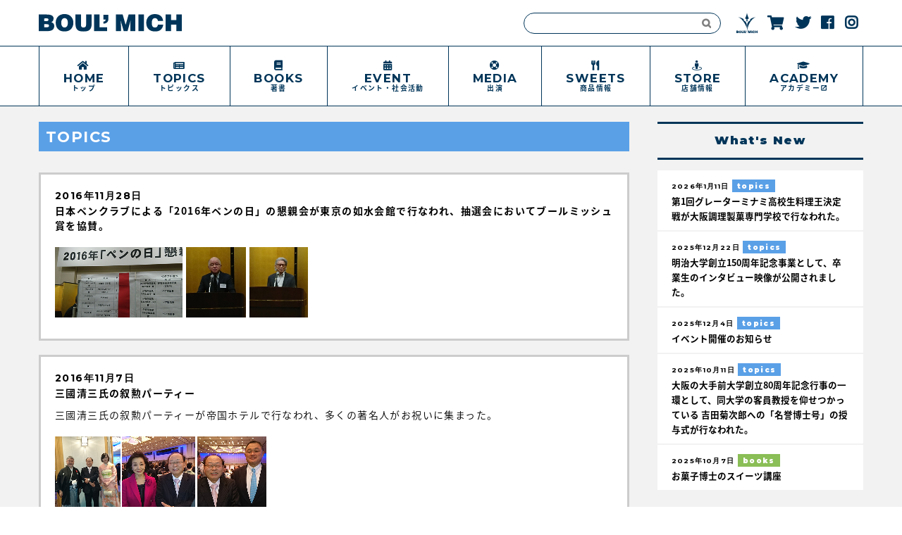

--- FILE ---
content_type: text/html; charset=UTF-8
request_url: https://www.boulmich.media/topics/page/5/?id=4166
body_size: 12517
content:
<!doctype html>
<!--[if !IE]><html class="no-js non-ie" lang="ja"> <![endif]-->
<!--[if IE 7 ]><html class="no-js ie7" lang="ja"> <![endif]-->
<!--[if IE 8 ]><html class="no-js ie8" lang="ja"> <![endif]-->
<!--[if IE 9 ]><html class="no-js ie9" lang="ja"> <![endif]-->
<!--[if gt IE 9]><!-->
<html class="no-js" lang="ja"> <!--<![endif]-->
<head>

<!-- Google tag (gtag.js) -->
<script async src="https://www.googletagmanager.com/gtag/js?id=G-3KLSGYX895"></script>
<script>
  window.dataLayer = window.dataLayer || [];
  function gtag(){dataLayer.push(arguments);}
  gtag('js', new Date());

  gtag('config', 'G-3KLSGYX895');
</script>

<meta charset="utf-8">
<meta http-equiv="X-UA-Compatible" content="IE=edge,chrome=1">
<meta name="author" content="TOPICS - 5ページ目 (18ページ中) - 吉田菊次郎 アーカイブ">

<!-- MobileSettings -->
<meta name="viewport" content="width=device-width, initial-scale=1, user-scalable=no">
<meta name="application-name" content="TOPICS - 5ページ目 (18ページ中) - 吉田菊次郎 アーカイブ">
<meta name="apple-mobile-web-app-title" content="TOPICS - 5ページ目 (18ページ中) - 吉田菊次郎 アーカイブ">
<!-- iDevices & Retina Favicons -->
<link rel="apple-touch-icon" href="https://www.boulmich.media/wp-content/themes/_BmMedia/_lib/images/favicons/apple-touch-icon-144-precomposed.png" sizes="144x144">
<link rel="apple-touch-icon" href="https://www.boulmich.media/wp-content/themes/_BmMedia/_lib/images/favicons/apple-touch-icon-114-precomposed.png" sizes="114x114">
<link rel="apple-touch-icon" href="https://www.boulmich.media/wp-content/themes/_BmMedia/_lib/images/favicons/apple-touch-icon-72-precomposed.png" sizes="72x72">
<link rel="apple-touch-icon" href="https://www.boulmich.media/wp-content/themes/_BmMedia/_lib/images/favicons/apple-touch-icon-57-precomposed.png" sizes="57x57">
<!--  Desktop Favicons  -->
<link rel="icon" type="image/png" href="https://www.boulmich.media/wp-content/themes/_BmMedia/_lib/images/favicons/favicon.png">
<link rel="icon" type="image/png" href="https://www.boulmich.media/wp-content/themes/_BmMedia/_lib/images/favicons/favicon-16x16.png" sizes="16x16">
<link rel="icon" type="image/png" href="https://www.boulmich.media/wp-content/themes/_BmMedia/_lib/images/favicons/favicon-32x32.png" sizes="32x32">
<link rel="icon" type="image/png" href="https://www.boulmich.media/wp-content/themes/_BmMedia/_lib/images/favicons/favicon-96x96.png" sizes="96x96">


<!-- HTML5 Shim and Respond.js IE8 support of HTML5 elements and media queries -->
<!-- WARNING: Respond.js doesn't work if you view the page via file:// -->
<!--[if lt IE 9]>
<script src="https://oss.maxcdn.com/libs/html5shiv/3.7.0/html5shiv.js"></script>
<script src="https://oss.maxcdn.com/libs/respond.js/1.4.2/respond.min.js"></script>
<![endif]-->


<!-- icon font -->
<link rel="stylesheet" href="https://maxcdn.bootstrapcdn.com/font-awesome/4.5.0/css/font-awesome.min.css">
<link href="https://use.fontawesome.com/releases/v5.0.6/css/all.css" rel="stylesheet">

<link href="https://fonts.googleapis.com/icon?family=Material+Icons" rel="stylesheet">




<!-- Style CSS -->
<link rel="stylesheet" href="https://www.boulmich.media/wp-content/themes/_BmMedia/_lib/css/style.css?1768564487" />



<meta name='robots' content='index, follow, max-image-preview:large, max-snippet:-1, max-video-preview:-1' />

	<!-- This site is optimized with the Yoast SEO plugin v26.5 - https://yoast.com/wordpress/plugins/seo/ -->
	<title>TOPICS - 5ページ目 (18ページ中) - 吉田菊次郎 アーカイブ</title>
	<link rel="canonical" href="https://www.boulmich.media/topics/page/5/" />
	<link rel="prev" href="https://www.boulmich.media/topics/page/4/" />
	<link rel="next" href="https://www.boulmich.media/topics/page/6/" />
	<meta property="og:locale" content="ja_JP" />
	<meta property="og:type" content="website" />
	<meta property="og:title" content="TOPICS - 5ページ目 (18ページ中) - 吉田菊次郎 アーカイブ" />
	<meta property="og:url" content="https://www.boulmich.media/topics/" />
	<meta property="og:site_name" content="吉田菊次郎 アーカイブ" />
	<meta name="twitter:card" content="summary_large_image" />
	<script type="application/ld+json" class="yoast-schema-graph">{"@context":"https://schema.org","@graph":[{"@type":"CollectionPage","@id":"https://www.boulmich.media/topics/","url":"https://www.boulmich.media/topics/page/5/","name":"TOPICS - 5ページ目 (18ページ中) - 吉田菊次郎 アーカイブ","isPartOf":{"@id":"https://www.boulmich.media/#website"},"primaryImageOfPage":{"@id":"https://www.boulmich.media/topics/page/5/#primaryimage"},"image":{"@id":"https://www.boulmich.media/topics/page/5/#primaryimage"},"thumbnailUrl":"https://www.boulmich.media/wp-content/uploads/2017/09/nouvelle-20161128.jpg","breadcrumb":{"@id":"https://www.boulmich.media/topics/page/5/#breadcrumb"},"inLanguage":"ja"},{"@type":"ImageObject","inLanguage":"ja","@id":"https://www.boulmich.media/topics/page/5/#primaryimage","url":"https://www.boulmich.media/wp-content/uploads/2017/09/nouvelle-20161128.jpg","contentUrl":"https://www.boulmich.media/wp-content/uploads/2017/09/nouvelle-20161128.jpg","width":900,"height":251,"caption":"【写真左】ブールミッシュ賞【写真中央】挨拶をする浅田次郎会長【写真右】五木寛之氏講演"},{"@type":"BreadcrumbList","@id":"https://www.boulmich.media/topics/page/5/#breadcrumb","itemListElement":[{"@type":"ListItem","position":1,"name":"ホーム","item":"https://www.boulmich.media/"},{"@type":"ListItem","position":2,"name":"TOPICS"}]},{"@type":"WebSite","@id":"https://www.boulmich.media/#website","url":"https://www.boulmich.media/","name":"吉田菊次郎 アーカイブ","description":"東京・銀座本店のフランス菓子ナショナルブランド「ブールミッシュ」が発信するオウンドメディア。吉田菊次郎氏のトピックスを中心に様々なニュースを更新。","potentialAction":[{"@type":"SearchAction","target":{"@type":"EntryPoint","urlTemplate":"https://www.boulmich.media/?s={search_term_string}"},"query-input":{"@type":"PropertyValueSpecification","valueRequired":true,"valueName":"search_term_string"}}],"inLanguage":"ja"}]}</script>
	<!-- / Yoast SEO plugin. -->


<link rel='dns-prefetch' href='//ajax.googleapis.com' />
<style id='wp-img-auto-sizes-contain-inline-css' type='text/css'>
img:is([sizes=auto i],[sizes^="auto," i]){contain-intrinsic-size:3000px 1500px}
/*# sourceURL=wp-img-auto-sizes-contain-inline-css */
</style>
<style id='wp-block-library-inline-css' type='text/css'>
:root{--wp-block-synced-color:#7a00df;--wp-block-synced-color--rgb:122,0,223;--wp-bound-block-color:var(--wp-block-synced-color);--wp-editor-canvas-background:#ddd;--wp-admin-theme-color:#007cba;--wp-admin-theme-color--rgb:0,124,186;--wp-admin-theme-color-darker-10:#006ba1;--wp-admin-theme-color-darker-10--rgb:0,107,160.5;--wp-admin-theme-color-darker-20:#005a87;--wp-admin-theme-color-darker-20--rgb:0,90,135;--wp-admin-border-width-focus:2px}@media (min-resolution:192dpi){:root{--wp-admin-border-width-focus:1.5px}}.wp-element-button{cursor:pointer}:root .has-very-light-gray-background-color{background-color:#eee}:root .has-very-dark-gray-background-color{background-color:#313131}:root .has-very-light-gray-color{color:#eee}:root .has-very-dark-gray-color{color:#313131}:root .has-vivid-green-cyan-to-vivid-cyan-blue-gradient-background{background:linear-gradient(135deg,#00d084,#0693e3)}:root .has-purple-crush-gradient-background{background:linear-gradient(135deg,#34e2e4,#4721fb 50%,#ab1dfe)}:root .has-hazy-dawn-gradient-background{background:linear-gradient(135deg,#faaca8,#dad0ec)}:root .has-subdued-olive-gradient-background{background:linear-gradient(135deg,#fafae1,#67a671)}:root .has-atomic-cream-gradient-background{background:linear-gradient(135deg,#fdd79a,#004a59)}:root .has-nightshade-gradient-background{background:linear-gradient(135deg,#330968,#31cdcf)}:root .has-midnight-gradient-background{background:linear-gradient(135deg,#020381,#2874fc)}:root{--wp--preset--font-size--normal:16px;--wp--preset--font-size--huge:42px}.has-regular-font-size{font-size:1em}.has-larger-font-size{font-size:2.625em}.has-normal-font-size{font-size:var(--wp--preset--font-size--normal)}.has-huge-font-size{font-size:var(--wp--preset--font-size--huge)}.has-text-align-center{text-align:center}.has-text-align-left{text-align:left}.has-text-align-right{text-align:right}.has-fit-text{white-space:nowrap!important}#end-resizable-editor-section{display:none}.aligncenter{clear:both}.items-justified-left{justify-content:flex-start}.items-justified-center{justify-content:center}.items-justified-right{justify-content:flex-end}.items-justified-space-between{justify-content:space-between}.screen-reader-text{border:0;clip-path:inset(50%);height:1px;margin:-1px;overflow:hidden;padding:0;position:absolute;width:1px;word-wrap:normal!important}.screen-reader-text:focus{background-color:#ddd;clip-path:none;color:#444;display:block;font-size:1em;height:auto;left:5px;line-height:normal;padding:15px 23px 14px;text-decoration:none;top:5px;width:auto;z-index:100000}html :where(.has-border-color){border-style:solid}html :where([style*=border-top-color]){border-top-style:solid}html :where([style*=border-right-color]){border-right-style:solid}html :where([style*=border-bottom-color]){border-bottom-style:solid}html :where([style*=border-left-color]){border-left-style:solid}html :where([style*=border-width]){border-style:solid}html :where([style*=border-top-width]){border-top-style:solid}html :where([style*=border-right-width]){border-right-style:solid}html :where([style*=border-bottom-width]){border-bottom-style:solid}html :where([style*=border-left-width]){border-left-style:solid}html :where(img[class*=wp-image-]){height:auto;max-width:100%}:where(figure){margin:0 0 1em}html :where(.is-position-sticky){--wp-admin--admin-bar--position-offset:var(--wp-admin--admin-bar--height,0px)}@media screen and (max-width:600px){html :where(.is-position-sticky){--wp-admin--admin-bar--position-offset:0px}}
/*wp_block_styles_on_demand_placeholder:696a2707e81fa*/
/*# sourceURL=wp-block-library-inline-css */
</style>
<style id='classic-theme-styles-inline-css' type='text/css'>
/*! This file is auto-generated */
.wp-block-button__link{color:#fff;background-color:#32373c;border-radius:9999px;box-shadow:none;text-decoration:none;padding:calc(.667em + 2px) calc(1.333em + 2px);font-size:1.125em}.wp-block-file__button{background:#32373c;color:#fff;text-decoration:none}
/*# sourceURL=/wp-includes/css/classic-themes.min.css */
</style>

</head>


<body data-rsssl=1 class="archive paged post-type-archive post-type-archive-topics paged-5 post-type-paged-5 wp-theme-_BmMedia">
<!--[if lt IE 8]><p class="browserupgrade">You are using an <strong>outdated</strong> browser. Please <a href="http://browsehappy.com/">upgrade your browser</a> to improve your experience.</p><![endif]-->


<header id="header" class="">

<div class="headerParts innerArea">


<div id="headerLogo"><a href="/">
<img src="https://www.boulmich.media/wp-content/themes/_BmMedia/_lib/images/common/logo-text.svg" alt="Boulmich Media" class="img100">
</a></div>


<ul id="iconNavi">
<li class="search">
<form role="search" method="get" id="searchform" action="https://www.boulmich.media/">
    <div><label class="screen-reader-text" for="s">Search for:</label>
        <input type="text" value="" name="s" id="s" />
        <input type="submit" id="searchsubmit" value="&#xf002;" />
    </div>
</form>
</li>
<li class="logo"><a href="http://www.boulmich.co.jp/" target="_blank">
<img src="https://www.boulmich.media/wp-content/themes/_BmMedia/_lib/images/common/logo-mark.svg" alt="BOULMICH Official Site" class="img100">
</a></li>
<li><a href="http://boulmich.shop" target="_blank">
<i class="fas fa-shopping-cart"></i>
</a></li>
<li><a href="https://twitter.com/boulmich2013" target="_blank">
<i class="fab fa-twitter"></i>
</a></li>
<li><a href="https://goo.gl/tt2YAv" target="_blank">
<i class="fab fa-facebook"></i>
</a></li>
<li><a href="https://www.instagram.com/boulmich_official/" target="_blank">
<i class="fab fa-instagram"></i>
</a></li>
</ul>

<div id="humbergerMenuArea">
<div id="menu-toggle"><span class="hamburger-icon"></span></div>
</div><!-- //humbergerMenuArea -->

</div> <!-- //headerParts  -->


<div id="globalNavi">
<nav>
<ul id="gNavi" class="innerArea flexContainer">

<li class="home"><a href="/">
<span class="en">HOME</span>
<span class="jp">トップ</span>
</a></li>

<li class="topics"><a href="/topics/">
<span class="en">TOPICS</span>
<span class="jp">トピックス</span>
</a></li>

<li class="books"><a href="/books/">
<span class="en">BOOKS</span>
<span class="jp">著書</span>
</a></li>

<li class="event"><a href="/event/">
<span class="en">EVENT</span>
<span class="jp">イベント・社会活動</span>
</a></li>

<li class="support"><a href="/media/">
<span class="en">MEDIA</span>
<span class="jp">出演</span>
</a></li>


<li class="sweets"><a href="https://www.boulmich.co.jp/boulmich/entremets.php" target="_blank" rel="noopener">
<span class="en">SWEETS</span>
<span class="jp">商品情報</span>
</a></li>

<li class="store"><a href="https://www.boulmich.co.jp/boutique/" target="_blank" rel="noopener">
<span class="en">STORE</span>
<span class="jp">店舗情報</span>
</a></li>

<li class="academy external"><a href="http://www.boulmich.co.jp/academie/" target="_blank">
<span class="en">ACADEMY</span>
<span class="jp">アカデミー</span>
</a></li>

</ul>
</nav>
</div><!-- /globalNavi -->


</header><!-- header -->



<div id="wrapper" class=""><div id="container" class="">
<div id="innerCont" class="flexContainer innerArea">

<div id="mainCol">
<article id="archivePage">



<h1 class="pageTitle categoryBG topics">
<span class="en">TOPICS</span>
</h1>






<ul id="archiveList-topics" class="">


<li id="3003" class="">

<div class="date en">
				2016年11月28日		
</div> <!-- //date  -->


<h2>日本ペンクラブによる「2016年ペンの日」の懇親会が東京の如水会館で行なわれ、抽選会においてブールミッシュ賞を協賛。</h2>

<div class="paragraphCont">
<p>
</p>
</div>


<ul class="imageGalleryList flexContainer">
<li>
<a href="https://www.boulmich.media/wp-content/uploads/2017/09/nouvelle-20161128.jpg" class="colorbox_img" title="【写真左】ブールミッシュ賞【写真中央】挨拶をする浅田次郎会長【写真右】五木寛之氏講演">
<img src="https://www.boulmich.media/wp-content/uploads/2017/09/nouvelle-20161128.jpg" alt="" class="" />
</a>
</li>
</ul>


</li>


<li id="3001" class="">

<div class="date en">
				2016年11月7日		
</div> <!-- //date  -->


<h2>三國清三氏の叙勲パーティー</h2>

<div class="paragraphCont">
<p>
<p>三國清三氏の叙勲パーティーが帝国ホテルで行なわれ、多くの著名人がお祝いに集まった。</p>
</p>
</div>


<ul class="imageGalleryList flexContainer">
<li>
<a href="https://www.boulmich.media/wp-content/uploads/2017/09/nouvelle-20161107.jpg" class="colorbox_img" title="【写真左】三國さんとお嬢さんと【写真中央】櫻井よし子さんと【写真右】山下泰裕さんと">
<img src="https://www.boulmich.media/wp-content/uploads/2017/09/nouvelle-20161107.jpg" alt="" class="" />
</a>
</li>
</ul>


</li>


<li id="2999" class="">

<div class="date en">
				2016年10月25日		
</div> <!-- //date  -->


<h2>「日本アイスクリーム協会・創立50周年記念」の式典</h2>

<div class="paragraphCont">
<p>
<p>都内のホテルメトロポリタンエドモンドにおいて、日本アイスクリーム協会・創立50周年記念の式典が行なわれた。<br />
その際、同協会の理事としてアイスクリームを含むスイーツ文化の啓蒙に務め、<br />
また東日本大震災熊本大分大震災等において、お菓子を通して災害支援活動を行なった等の事由により、<br />
厚生労働省医薬・生活衛生局生活衛生・食品安全部長感謝状を賜った。</p>
</p>
</div>


<ul class="imageGalleryList flexContainer">
<li>
<a href="https://www.boulmich.media/wp-content/uploads/2017/09/1026_1.jpg" class="colorbox_img" title="">
<img src="https://www.boulmich.media/wp-content/uploads/2017/09/1026_1-563x1000.jpg" alt="" class="" />
</a>
</li>
</ul>


</li>


<li id="2995" class="">

<div class="date en">
				2016年10月3日		
</div> <!-- //date  -->


<h2>TBS・TV「林先生が驚く初耳学！」における、モンブランの収録風景。</h2>

<div class="paragraphCont">
<p>
</p>
</div>


<ul class="imageGalleryList flexContainer">
<li>
<a href="https://www.boulmich.media/wp-content/uploads/2017/09/nouvelle-20161003.jpg" class="colorbox_img" title="">
<img src="https://www.boulmich.media/wp-content/uploads/2017/09/nouvelle-20161003.jpg" alt="" class="" />
</a>
</li>
</ul>


</li>


<li id="2993" class="">

<div class="date en">
				2016年10月1日		
</div> <!-- //date  -->


<h2>「2016年度・食の文化フォーラム・甘みの文化」</h2>

<div class="paragraphCont">
<p>
<p>2016年10月1日、東京・港区の”味の素食の文化センター”において、「2016年度・食の文化フォーラム・甘みの文化」、第2回「甘みの深化」が開催された。ちなみに第1回は「甘みへのあこがれ」と題して、6月4日に行われている。<br />
今回は「和菓子の世界」として元虎屋文庫の青木直己氏、「西洋の菓子」としてブールミッシュの吉田菊次郎、「調理と甘み」として長野県短期大学の中澤弥子氏がゲストスピーカーを努めた。<br />
続いてこの3氏を軸にシンポジウムに移り、活発な質疑応答が行われた。<br />
ちなみに第3回は2017年3月４日、同所にて開催予定。</p>
</p>
</div>


<ul class="imageGalleryList flexContainer">
<li>
<a href="https://www.boulmich.media/wp-content/uploads/2017/09/2016_10_1.jpg" class="colorbox_img" title="【写真左】吉田　菊次郎【写真右】左より、コーディネーター　山辺規子氏（奈良女子大学）、総合司会　南　直人氏（京都橘大学）、青木　直己氏（元虎屋文庫）、吉田　菊次郎、中澤　弥子氏（長野県短期大学）">
<img src="https://www.boulmich.media/wp-content/uploads/2017/09/2016_10_1.jpg" alt="" class="" />
</a>
</li>
</ul>


</li>


<li id="2989" class="">

<div class="date en">
				2016年9月2日		
</div> <!-- //date  -->


<h2>歌舞伎座に出演中の中村吉右衛門さんの楽屋を、白水社の及川直志社長とともに訪問。</h2>

<div class="paragraphCont">
<p>
<p>中村吉右衛門さんは、吉田菊次郎の小中高を通しての同級生。</p>
</p>
</div>


<ul class="imageGalleryList flexContainer">
<li>
<a href="https://www.boulmich.media/wp-content/uploads/2017/09/nouvelle-20160902.jpg" class="colorbox_img" title="">
<img src="https://www.boulmich.media/wp-content/uploads/2017/09/nouvelle-20160902.jpg" alt="" class="" />
</a>
</li>
</ul>


</li>


<li id="2991" class="">

<div class="date en">
				2016年9月2日		
</div> <!-- //date  -->


<h2>やまなしサポーターズ倶楽部交流会</h2>

<div class="paragraphCont">
<p>
<p>「やまなしサポーターズ倶楽部交流会」が東京・六本木ヒルズで開催された。<br />
後藤斎山梨県知事の呼びかけのもと、&#8221;やまなし大使&#8221;を拝命する吉田菊次郎も参加。<br />
フルーツ王国を自認する同県の秋の味覚のぶどうを初め、ワイン・ジュエリーなどのやまなしブランドや、ポーク・サーモンレッドなどの食材を活用した料理などが一同に会し同夜、大盛況を呈した。</p>
</p>
</div>


<ul class="imageGalleryList flexContainer">
<li>
<a href="https://www.boulmich.media/wp-content/uploads/2017/09/2016_9_2.jpg" class="colorbox_img" title="【写真左】リニア中央新幹線の展示をバックに、後藤斎知事夫妻と吉田菊次郎【写真中央左】やまなしの名品とそれを使った各種の料理【写真中央右】後藤斎山梨県知事と吉田菊次郎【写真右】リニア中央新幹線の模型">
<img src="https://www.boulmich.media/wp-content/uploads/2017/09/2016_9_2.jpg" alt="" class="" />
</a>
</li>
</ul>


</li>


<li id="2987" class="">

<div class="date en">
				2016年6月7日		
</div> <!-- //date  -->


<h2>世界の医療団 支援者の集い・ソワレガラ2016」のチャリティー・ビュフェ開催</h2>

<div class="paragraphCont">
<p>
<p>6月7日、東京広尾のフランス大使公邸において、上記の催しが行なわれた。<br />
これは2001年より毎年開催されているもので、ティエリー・ダナ駐日フランス大使出席のもとに<br />
料理・製菓業界の主だったシェフやその帰属する企業が参加・協賛し、盛会の一夜となった。<br />
製菓業界からは藤井商事の藤井克昭、ブールミッシュの吉田菊次郎等が参加。</p>
<p>世界の医療団とは、1980年にフランスで設立され、人道医療支援活動を世界各地で行なう非営利<br />
非政府組織。人種、性別、年齢、国籍、宗教を問わず「医療」を提供し、支援の現場の真実を<br />
「証言」する活動を行なっている。</p>
</p>
</div>


<ul class="imageGalleryList flexContainer">
<li>
<a href="https://www.boulmich.media/wp-content/uploads/2017/09/2016_6_7_2.jpg" class="colorbox_img" title="【写真左】　吉田菊次郎(中央)、世界の医療団理事長 ガエル・オスタン氏(左)、ティエリー・ダナ駐日フランス大使(右)【写真中央左】会場風景【写真右】　日仏のシェフが集合 （前列中央）吉田菊次郎">
<img src="https://www.boulmich.media/wp-content/uploads/2017/09/2016_6_7_2.jpg" alt="" class="" />
</a>
</li>
</ul>


</li>


<li id="2985" class="">

<div class="date en">
				2016年6月4日		
</div> <!-- //date  -->


<h2>2016年度 食の文化フォーラム「甘みの文化」開催</h2>

<div class="paragraphCont">
<p>
<p>6月4日、上記のシンポジウムが、東京港区の&#8221;味の素食の文化センター&#8221;において行なわれた。<br />
第一回は「甘みのあこがれ」のタイトルの元に「甘みの発見」（武蔵野美術大学・関野吉晴教授）<br />
「アジアの甘さ」（ライター）、「砂糖の世界史」（甲南大学・井野瀬久美恵教授）、そして<br />
吉田菊次郎による甘味デザートの講演。コーディネーターは奈良女子大の山辺規子教授、総合司会は<br />
京都橘大の南直人教授が務めた。食に関わる各分野の専門家が集い、熱心な質疑応答も行われ<br />
会場全体が盛り上がった。<br />
第二回は10月1日、「和菓子の世界」（元虎屋文庫の青木直己）、<br />
「西洋の菓子」（ブールミッシュの吉田菊次郎）、「調理と甘み」（長野短期大学の中澤弥子教授）<br />
の講演。第3回は2017年3月4日に同所において開催される。</p>
</p>
</div>


<ul class="imageGalleryList flexContainer">
<li>
<a href="https://www.boulmich.media/wp-content/uploads/2017/09/2016_6_4.jpg" class="colorbox_img" title="【写真右】　吉田菊次郎と味の素代表取締役会長・味の素食の文化センター理事長 佐藤雅俊氏">
<img src="https://www.boulmich.media/wp-content/uploads/2017/09/2016_6_4.jpg" alt="" class="" />
</a>
</li>
</ul>


</li>


<li id="2981" class="">

<div class="date en">
				2016年5月20日		
</div> <!-- //date  -->


<h2>「アペリティフ365」in 東京2016 開催</h2>

<div class="paragraphCont">
<p>
<p>5月20～22日、東京代官山ヒルサイドテラスにおいて、上記のイベントが行なわれた。<br />
アペリティフとは、「食欲を刺激する」という意味のラテン語のaperireが語源で、好みの<br />
飲み物やアミューズを手にお喋りに興じる、食前の和気あいあいとしたひと時のこと。<br />
主催はフランス農業・農産加工業・林業省、SOPEXA JAPON（フランス食品振興会）で<br />
在日フランス大使館＆農林水産省が後援している、日仏の料理人や製菓人が集い、この<br />
イベントを盛り上げた。製菓業界からは、フレデリック・マドレイユやブールミッシュの<br />
吉田菊次郎、パティシエ・シマの島田進等が参加。</p>
</p>
</div>


<ul class="imageGalleryList flexContainer">
<li>
<a href="https://www.boulmich.media/wp-content/uploads/2017/09/2016_5_20.jpg" class="colorbox_img" title="【写真左】会場風景【写真中央】クレープシュゼット販売風景【写真右】ブールミッシュスタッフ一同">
<img src="https://www.boulmich.media/wp-content/uploads/2017/09/2016_5_20.jpg" alt="" class="" />
</a>
</li>
</ul>


</li>


<li id="2979" class="">

<div class="date en">
				2016年3月30日		
</div> <!-- //date  -->


<h2>「アペリティフ365」2016&#8243;のプレス発表会</h2>

<div class="paragraphCont">
<p>
<p>フランス大使公邸にて&#8221;「アペリティフ365」2016&#8243;のプレス発表会が行なわれた。<br />
アンドレ・パッション、ドミニク・コルビーといった在日フランス人シェフとともに吉田菊次郎も参加。<br />
テュエリー・ダナ駐日フランス大使、サビーヌ・オフェレール駐日フランス農務参事官の出席を得て<br />
なごやかなアペリティフ・パーティーが行なわれた。</p>
</p>
</div>


<ul class="imageGalleryList flexContainer">
<li>
<a href="https://www.boulmich.media/wp-content/uploads/2017/09/2016_3_30.jpg" class="colorbox_img" title="【写真左】　吉田菊次郎とテュエリー・ダナ駐日フランス大使【写真中央左】吉田菊次郎とサビーヌ・オフェレール駐日フランス農務参事官【写真中央右】下段中央・吉田菊次郎、上段中央・テュエリー・ダナ駐日フランス大使">
<img src="https://www.boulmich.media/wp-content/uploads/2017/09/2016_3_30.jpg" alt="" class="" />
</a>
</li>
</ul>


</li>


<li id="2976" class="">

<div class="date en">
				2016年3月23日		
</div> <!-- //date  -->


<h2>フランス農事功労章受章者協会（MOMAJ）主催の技術伝承菓子講習会</h2>

<div class="paragraphCont">
<p>
<p>フランス農事功労章受章者協会（MOMAJ）主催の技術伝承菓子講習会が、東京・東新橋の<br />
フランス料理文化センターで行なわれた。<br />
吉田菊次郎が織田信長、豊臣秀吉、徳川家康が食べたかもしれないデザートやパンを製作。<br />
大森由紀子氏がフランスの地方菓子をそれぞれデモンストレーションで紹介した。</p>
</p>
</div>


<ul class="imageGalleryList flexContainer">
<li>
<a href="https://www.boulmich.media/wp-content/uploads/2017/09/2016_3_23_1.jpg" class="colorbox_img" title="【写真左】吉田菊次郎（右）、中西昭生（左）【写真右】吉田菊次郎（左）、大森由紀子氏（右）">
<img src="https://www.boulmich.media/wp-content/uploads/2017/09/2016_3_23_1.jpg" alt="" class="" />
</a>
</li>
<li>
<a href="https://www.boulmich.media/wp-content/uploads/2017/09/2016_3_23_2.jpg" class="colorbox_img" title="【写真左】　織田信長が食べたかもしれない「幻のチーズケーキ・ケジャアト」【写真中央】豊臣秀吉が食べたかもしれない「黄金のお花見デザート」【写真右】　徳川家康が食べたかもしれない「酒種パン」">
<img src="https://www.boulmich.media/wp-content/uploads/2017/09/2016_3_23_2.jpg" alt="" class="" />
</a>
</li>
</ul>


</li>


<li id="2974" class="">

<div class="date en">
				2016年3月10日		
</div> <!-- //date  -->


<h2>女優・浦壁多恵さんの「ルルドの奇跡」公演が北千住のテアトル1010で行なわれ、応援に駆けつけた。</h2>

<div class="paragraphCont">
<p>
</p>
</div>


<ul class="imageGalleryList flexContainer">
<li>
<a href="https://www.boulmich.media/wp-content/uploads/2017/09/nouvelle-20160310.jpg" class="colorbox_img" title="">
<img src="https://www.boulmich.media/wp-content/uploads/2017/09/nouvelle-20160310.jpg" alt="" class="" />
</a>
</li>
</ul>


</li>


<li id="2968" class="">

<div class="date en">
				2016年2月16日		
</div> <!-- //date  -->


<h2>衆議院議員会館の森まさ子先生のオフィスにて、災害支援活動等について会談。</h2>

<div class="paragraphCont">
<p>
</p>
</div>


<ul class="imageGalleryList flexContainer">
<li>
<a href="https://www.boulmich.media/wp-content/uploads/2017/09/nouvelle-20160216.jpg" class="colorbox_img" title="">
<img src="https://www.boulmich.media/wp-content/uploads/2017/09/nouvelle-20160216.jpg" alt="" class="" />
</a>
</li>
</ul>


</li>


<li id="2970" class="">

<div class="date en">
				2016年2月16日		
</div> <!-- //date  -->


<h2>「お菓子の持つ力」講演会</h2>

<div class="paragraphCont">
<p>
<p>文京区立青柳小学校において、今春卒業する6年生を前に「お菓子の持つ力」のタイトルで吉田菊次郎が講演を行なった。<br />
お菓子の持つ役割と、3.11におけるお菓子をもって行なった災害支援の話に全員が聞き入ってくれた。</p>
</p>
</div>


<ul class="imageGalleryList flexContainer">
<li>
<a href="https://www.boulmich.media/wp-content/uploads/2017/09/2016_2_16.jpg" class="colorbox_img" title="">
<img src="https://www.boulmich.media/wp-content/uploads/2017/09/2016_2_16.jpg" alt="" class="" />
</a>
</li>
</ul>


</li>


<li id="2966" class="">

<div class="date en">
				2016年2月4日		
</div> <!-- //date  -->


<h2>「森まさ子さんを励ます会」</h2>

<div class="paragraphCont">
<p>
<p>参議院議員 森まさこさんを励ます会が東京プリンスホテルで催され、地元福島県や在京の多くの方が参加し、石原伸晃経済再生担当大臣を始め多数の議員が駆けつけた。</p>
</p>
</div>


<ul class="imageGalleryList flexContainer">
<li>
<a href="https://www.boulmich.media/wp-content/uploads/2017/09/2016_2_4.jpg" class="colorbox_img" title="【写真左】　森まさこ議員と吉田菊次郎【写真中央】石原伸晃経済再生担当大臣と吉田菊次郎">
<img src="https://www.boulmich.media/wp-content/uploads/2017/09/2016_2_4.jpg" alt="" class="" />
</a>
</li>
</ul>


</li>


<li id="2962" class="">

<div class="date en">
				2015年11月19日		
</div> <!-- //date  -->


<h2>「田中教育グループ＆ルノートル製菓学校・姉妹校締結20周年記念式典</h2>

<div class="paragraphCont">
<p>
<p>11月19日、上記の催しがフランス大使館・大使公邸で行なわれた。</p>
</p>
</div>


<ul class="imageGalleryList flexContainer">
<li>
<a href="https://www.boulmich.media/wp-content/uploads/2017/09/2015_11_19.jpg" class="colorbox_img" title="【写真左】　壇上であいさつする吉田菊次郎【写真中央】左：ジャン・ベルナール・フィシュパン ルノートル製菓学校主任教授、中央：吉田菊次郎、右：ベルトランド・ルビュグル ルノートル製菓学校校長【写真右】　左：吉田菊次郎、右：サビーヌ・オフェレール フランス大使館農務参事官">
<img src="https://www.boulmich.media/wp-content/uploads/2017/09/2015_11_19.jpg" alt="" class="" />
</a>
</li>
</ul>


</li>


<li id="1288" class="">

<div class="date en">
				2015年10月30日		
</div> <!-- //date  -->


<h2>ぱしふぃっくびーなすにおいて「吉田菊次郎のお菓子で巡る船の旅・スイーツクルーズ」を開催</h2>

<div class="paragraphCont">
<p>
<p>2015年10月30日～11月30日の行程で豪華客船「ぱしふぃっく・びーなす」による、2015年アジア周遊クルーズが行なわれた。<br />
同船上において、吉田菊次郎が&#8221;お菓子で巡る船の旅・スイーツクルーズ&#8221;と題する洋上グルメイベントを開催。デザート教室や「世界のスイーツの魅力」と題する講演及び各寄港地のスイーツの紹介などが行なわれ、クルーズ中の連日大盛況を博した。</p>
</p>
</div>


<ul class="imageGalleryList flexContainer">
<li>
<a href="https://www.boulmich.media/wp-content/uploads/2017/09/2015_10_30_1.jpg" class="colorbox_img" title="【写真左】　トークショーの風景【写真中央】船内厨房にて　左端・中西昭正、中央・吉田菊次郎【写真右】　クルーの方々と">
<img src="https://www.boulmich.media/wp-content/uploads/2017/09/2015_10_30_1.jpg" alt="" class="" />
</a>
</li>
<li>
<a href="https://www.boulmich.media/wp-content/uploads/2017/09/2015_10_30_2.jpg" class="colorbox_img" title="">
<img src="https://www.boulmich.media/wp-content/uploads/2017/09/2015_10_30_2.jpg" alt="" class="" />
</a>
</li>
</ul>


</li>


<li id="2957" class="">

<div class="date en">
				2015年10月10日		
</div> <!-- //date  -->


<h2>立川高島屋にてトークショーの開催</h2>

<div class="paragraphCont">
<p>
<p>立川高島屋において、吉田菊次郎トークショー「お菓子と文化＆シブースト秘話」が開催された。</p>
</p>
</div>


<ul class="imageGalleryList flexContainer">
<li>
<a href="https://www.boulmich.media/wp-content/uploads/2017/09/2015_10_10.jpg" class="colorbox_img" title="">
<img src="https://www.boulmich.media/wp-content/uploads/2017/09/2015_10_10.jpg" alt="" class="" />
</a>
</li>
</ul>


</li>


<li id="2953" class="">

<div class="date en">
				2015年9月24日		
</div> <!-- //date  -->


<h2>フィンランドの製菓・製パン講習会</h2>

<div class="paragraphCont">
<p>
<p>ブールミッシュ製菓アカデミー主催による、フィンランドの製菓製パン講習会が、9月24日、25日の2日間にわたって、東京渋谷区にある日本製粉・東部技術センターで行なわれた。<br />
ヘルシンキの老舗店エクべリのオーナーのマーティン・トゥカツィック氏と同店パティスリーのシェフのヤニ・クレメッティ氏、<br />
同じくベーカリーシェフのセルゲイ・ムラトフ氏を招いてのもので、フィンランドの代表的な製品の紹介と実習が行なわれ会場一杯に詰めかけた受講生たちを魅了した。</p>
</p>
</div>


<ul class="imageGalleryList flexContainer">
<li>
<a href="https://www.boulmich.media/wp-content/uploads/2017/09/2015_9_24.jpg" class="colorbox_img" title="">
<img src="https://www.boulmich.media/wp-content/uploads/2017/09/2015_9_24.jpg" alt="" class="" />
</a>
</li>
</ul>


</li>

</ul>


<div class='wp-pagenavi' role='navigation'>
<span class='pages'>5 / 18</span><a class="previouspostslink" rel="prev" aria-label="前のページ" href="https://www.boulmich.media/topics/page/4/?id=4166">« Previous</a><a class="page smaller" title="ページ 3" href="https://www.boulmich.media/topics/page/3/?id=4166">3</a><a class="page smaller" title="ページ 4" href="https://www.boulmich.media/topics/page/4/?id=4166">4</a><span aria-current='page' class='current'>5</span><a class="page larger" title="ページ 6" href="https://www.boulmich.media/topics/page/6/?id=4166">6</a><a class="page larger" title="ページ 7" href="https://www.boulmich.media/topics/page/7/?id=4166">7</a><span class='extend'></span><a class="larger page" title="ページ 10" href="https://www.boulmich.media/topics/page/10/?id=4166">10</a><a class="nextpostslink" rel="next" aria-label="次のページ" href="https://www.boulmich.media/topics/page/6/?id=4166">Next »</a>
</div>
















</article>
</div>
<!-- //mainCol  -->



<!-- //サイドバー読み込み  -->
<div id="sideCol">


<aside id="latestPost" class="">
<h2 class="en asideTitle">What's New</h2>
<ul class="">

<li class="linkArea">
<span class="date en">				2026年1月11日		
</span>
<span class="categorySticker topics">topics</span>
<h3><a href="/topics/?id=4304">第1回グレーターミナミ高校生料理王決定戦が大阪調理製菓専門学校で行なわれた。</a></h3>
</li>


<li class="linkArea">
<span class="date en">				2025年12月22日		
</span>
<span class="categorySticker topics">topics</span>
<h3><a href="/topics/?id=4306">明治大学創立150周年記念事業として、卒業生のインタビュー映像が公開されました。</a></h3>
</li>


<li class="linkArea">
<span class="date en">				2025年12月4日		
</span>
<span class="categorySticker topics">topics</span>
<h3><a href="/topics/?id=4296">イベント開催のお知らせ</a></h3>
</li>


<li class="linkArea">
<span class="date en">				2025年10月11日		
</span>
<span class="categorySticker topics">topics</span>
<h3><a href="/topics/?id=4285">大阪の大手前大学創立80周年記念行事の一環として、同大学の客員教授を仰せつかっている 吉田菊次郎への「名誉博士号」の授与式が行なわれた。</a></h3>
</li>


<li class="linkArea">
<span class="date en">				2025年10月7日		
</span>
<span class="categorySticker books">books</span>
<h3><a href="/books/?id=4282">お菓子博士のスイーツ講座</a></h3>
</li>

</ul>
</aside>





<aside id="topicsYearly" class="followSide">
<h2 class="asideTitle">年代別トピックス一覧</h2>
<form name="sort_form">
<div class="select-wrap">
<select name="sort" onchange="dropsort()">
    <option value=""> --- 年代を選択 --- </option>
    <option value="/topics/"> 全ての年代 </option>
    <option value="/topics/2026/">2026年</option>
    <option value="/topics/2025/">2025年</option>
    <option value="/topics/2024/">2024年</option>
    <option value="/topics/2023/">2023年</option>
    <option value="/topics/2022/">2022年</option>
    <option value="/topics/2021/">2021年</option>
    <option value="/topics/2020/">2020年</option>
    <option value="/topics/2019/">2019年</option>
    <option value="/topics/2018/">2018年</option>
    <option value="/topics/2017/">2017年</option>
    <option value="/topics/2016/">2016年</option>
    <option value="/topics/2015/">2015年</option>
    <option value="/topics/2014/">2014年</option>
    <option value="/topics/2013/">2013年</option>
    <option value="/topics/2012/">2012年</option>
    <option value="/topics/2011/">2011年</option>
    <option value="/topics/2010/">2010年</option>
    <option value="/topics/2009/">2009年</option>
    <option value="/topics/2008/">2008年</option>
    <option value="/topics/2007/">2007年</option>
    <option value="/topics/2006/">2006年</option>
    <option value="/topics/2005/">2005年</option>
    <option value="/topics/2004/">2004年</option>
    <option value="/topics/2003/">2003年</option>
    <option value="/topics/2002/">2002年</option>
    <option value="/topics/2001/">2001年</option>
    <option value="/topics/2000/">2000年</option>
    <option value="/topics/1999/">1999年</option>
    <option value="/topics/1998/">1998年</option>
    <option value="/topics/1997/">1997年</option>
    <option value="/topics/1996/">1996年</option>
    <option value="/topics/1995/">1995年</option>
    <option value="/topics/1994/">1994年</option>
    <option value="/topics/1992/">1992年</option>
    <option value="/topics/1991/">1991年</option>
    <option value="/topics/1990/">1990年</option>
    <option value="/topics/1989/">1989年</option>
    <option value="/topics/1988/">1988年</option>
    <option value="/topics/1986/">1986年</option>
    <option value="/topics/1985/">1985年</option>
    <option value="/topics/1984/">1984年</option>
    <option value="/topics/1982/">1982年</option>
    <option value="/topics/1981/">1981年</option>
    <option value="/topics/1980/">1980年</option>
    <option value="/topics/1979/">1979年</option>
    <option value="/topics/1978/">1978年</option>
    <option value="/topics/1977/">1977年</option>
    <option value="/topics/1976/">1976年</option>
    <option value="/topics/1975/">1975年</option>
    <option value="/topics/1974/">1974年</option>
    <option value="/topics/1973/">1973年</option>
    <option value="/topics/1972/">1972年</option>
    <option value="/topics/1971/">1971年</option>
    <option value="/topics/1970/">1970年</option>
    <option value="/topics/1969/">1969年</option>
    <option value="/topics/1968/">1968年</option>
    <option value="/topics/1967/">1967年</option>
</select>
</div> <!-- //select-wrap  -->
</form>
</aside>




















</div>
<!-- //sideCol  -->

</div> <!-- //flexContainer  -->
</div> <!-- //container  -->



<footer id="footer">
<div class="innerArea">

<div class="logo">
<img src="https://www.boulmich.media/wp-content/themes/_BmMedia/_lib/images/common/logo-mark.svg" alt="xxxxxxxxx" class="img100">
</div>

<div class="copyrights">
<small> &copy; BOUL'MICH Co.,Ltd. All Rights Reserved.</small>
</div>


</div><!-- innerArea -->
</footer>



</div><!-- /wrapper -->


<div class="toTopBTN">
<a href="#wrapper" class="smooth_scroll">Page Top</a>
</div> <!-- //toTopBTN  -->

<script type="speculationrules">
{"prefetch":[{"source":"document","where":{"and":[{"href_matches":"/*"},{"not":{"href_matches":["/wp-*.php","/wp-admin/*","/wp-content/uploads/*","/wp-content/*","/wp-content/plugins/*","/wp-content/themes/_BmMedia/*","/*\\?(.+)"]}},{"not":{"selector_matches":"a[rel~=\"nofollow\"]"}},{"not":{"selector_matches":".no-prefetch, .no-prefetch a"}}]},"eagerness":"conservative"}]}
</script>
<script type="text/javascript" src="https://ajax.googleapis.com/ajax/libs/jquery/2.1.4/jquery.min.js" id="jquery-js"></script>


<!-- SCRIPT for gNavi -->
<script src="https://cdnjs.cloudflare.com/ajax/libs/iScroll/5.1.3/iscroll.min.js"></script>


<!-- SCRIPTS -->
<script src="https://www.boulmich.media/wp-content/themes/_BmMedia/_lib/js/scripts-min.js?1768564488"></script>


<script>

</script>

</body>
</html>